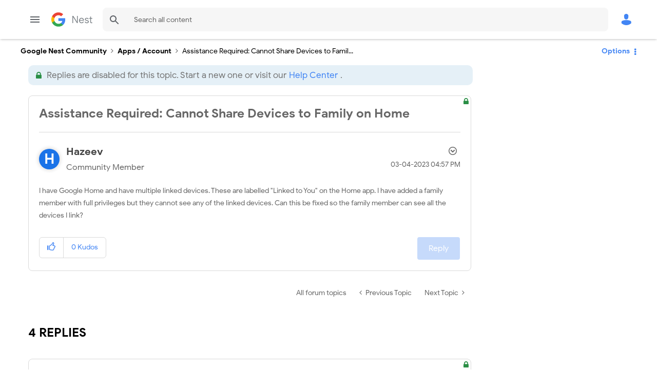

--- FILE ---
content_type: text/html; charset=UTF-8
request_url: https://www.googlenestcommunity.com/t5/Apps-Account/Assistance-Required-Cannot-Share-Devices-to-Family-on-Home/td-p/372857
body_size: 1935
content:
<!DOCTYPE html>
<html lang="en">
<head>
    <meta charset="utf-8">
    <meta name="viewport" content="width=device-width, initial-scale=1">
    <title></title>
    <style>
        body {
            font-family: "Arial";
        }
    </style>
    <script type="text/javascript">
    window.awsWafCookieDomainList = ['unqkr23473.lithium.com','www.googlenestcommunity.com'];
    window.gokuProps = {
"key":"AQIDAHjcYu/GjX+QlghicBgQ/7bFaQZ+m5FKCMDnO+vTbNg96AH1Q5HNwNd7qjjKSrZjUukeAAAAfjB8BgkqhkiG9w0BBwagbzBtAgEAMGgGCSqGSIb3DQEHATAeBglghkgBZQMEAS4wEQQMfgpC+9noOqv6D5WhAgEQgDtFu65+OI9VbazoI71eV0vODu7/FNxdN/q+yY44WBCOiLEjuPajdxaNTxqbBo2uz8DtSa27r4Hpv79MjQ==",
          "iv":"D549RQCBDAAAB3Ye",
          "context":"u89SL/iJSpQHnteoIA1tlqvBdGFqOHgujaZJDnf6GPfRfZ5WLPWGjogRpvGT5iXqW51V7GWLNiHDncrnRFpa1lHcZrS197R0PjqY9lZGmHhqf/uSCek9qSXOVHm8W11OySQSw7RxmqiHvHFRSrgtsR0QEEZ6fcpjFeoS9XJPdCMaiUVBG74bI9LY7XrGDtmiw1LqYR28TSwdNpl6nw9s+WCAIA+qvOXX2KqWKOUMMCDijgX6Pz7FzcgmqMWtbO+hvdbnI/9up6wSY7NJZDYzZKGG+to72d5aVnScywE1cD7tUma4PsVE7tHxmCNDXpJjberJMnmdE+BcAYl1DTRninrGWPYOxvh7Wq2EcMp93uJXdnnYW95KGsh4DIQD0/ym7lX+I7HGas0irlQDGF0MhDgpO3sRcyN38jBT/hQC"
};
    </script>
    <script src="https://bc0439715fa6.967eb88d.us-east-2.token.awswaf.com/bc0439715fa6/48ccd381bc7f/f9a6f3a2a006/challenge.js"></script>
</head>
<body>
    <div id="challenge-container"></div>
    <script type="text/javascript">
        AwsWafIntegration.saveReferrer();
        AwsWafIntegration.checkForceRefresh().then((forceRefresh) => {
            if (forceRefresh) {
                AwsWafIntegration.forceRefreshToken().then(() => {
                    window.location.reload(true);
                });
            } else {
                AwsWafIntegration.getToken().then(() => {
                    window.location.reload(true);
                });
            }
        });
    </script>
    <noscript>
        <h1>JavaScript is disabled</h1>
        In order to continue, we need to verify that you're not a robot.
        This requires JavaScript. Enable JavaScript and then reload the page.
    </noscript>
</body>
</html>